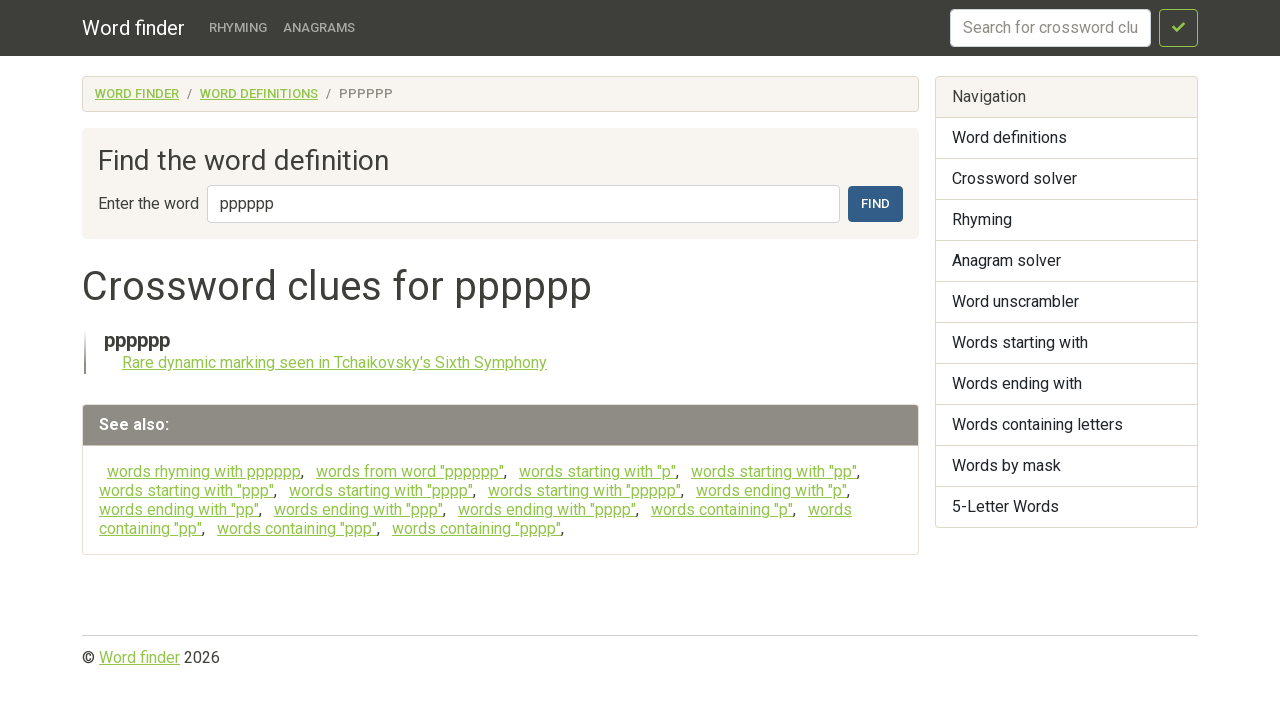

--- FILE ---
content_type: text/html; charset=utf-8
request_url: https://www.google.com/recaptcha/api2/aframe
body_size: 269
content:
<!DOCTYPE HTML><html><head><meta http-equiv="content-type" content="text/html; charset=UTF-8"></head><body><script nonce="LNI_BEYtuvJjPyWwTUdFFA">/** Anti-fraud and anti-abuse applications only. See google.com/recaptcha */ try{var clients={'sodar':'https://pagead2.googlesyndication.com/pagead/sodar?'};window.addEventListener("message",function(a){try{if(a.source===window.parent){var b=JSON.parse(a.data);var c=clients[b['id']];if(c){var d=document.createElement('img');d.src=c+b['params']+'&rc='+(localStorage.getItem("rc::a")?sessionStorage.getItem("rc::b"):"");window.document.body.appendChild(d);sessionStorage.setItem("rc::e",parseInt(sessionStorage.getItem("rc::e")||0)+1);localStorage.setItem("rc::h",'1769085394419');}}}catch(b){}});window.parent.postMessage("_grecaptcha_ready", "*");}catch(b){}</script></body></html>